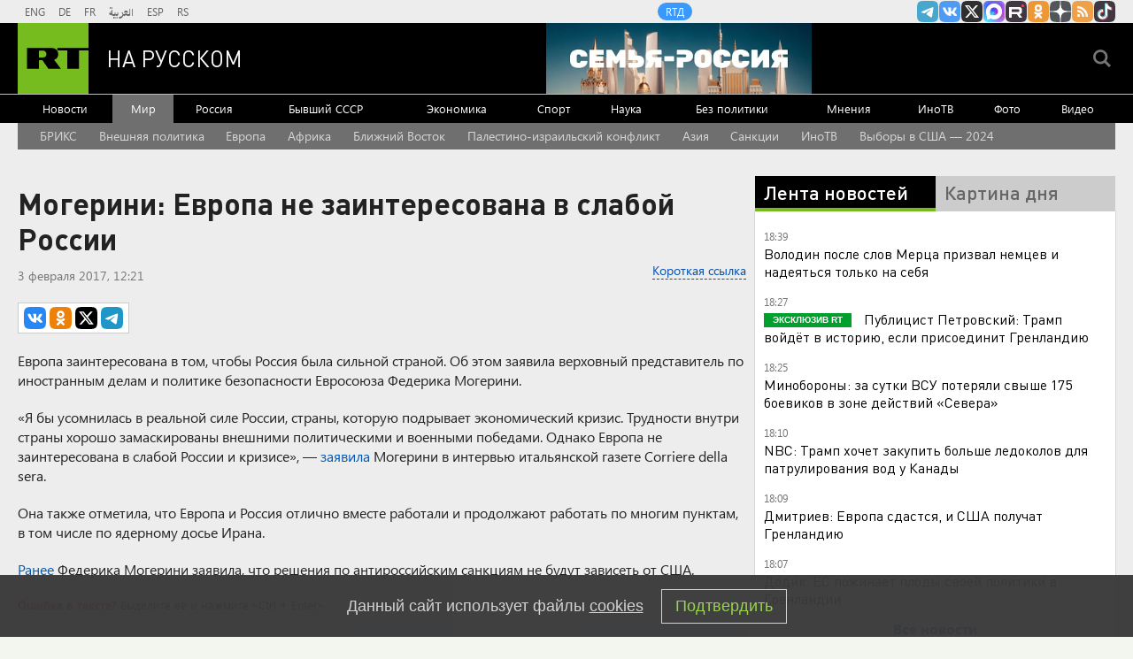

--- FILE ---
content_type: text/html
request_url: https://tns-counter.ru/nc01a**R%3Eundefined*rt_ru/ru/UTF-8/tmsec=rt_ru/799792650***
body_size: -73
content:
EC5F6F0B696CFEAAX1768750762:EC5F6F0B696CFEAAX1768750762

--- FILE ---
content_type: application/javascript
request_url: https://smi2.ru/counter/settings?payload=CMi7AhjFjYuOvTM6JGIxYTNhMTgxLTk5NzYtNGRkZS1hNWIwLTE5NTJiZjI4ZDY4OA&cb=_callbacks____0mkjwjc5q
body_size: 1521
content:
_callbacks____0mkjwjc5q("[base64]");

--- FILE ---
content_type: application/javascript; charset=utf-8
request_url: https://mediametrics.ru/partner/inject/online.jsonp.ru.js
body_size: 3821
content:
callbackJsonpMediametrics( [{"id": "25705332", "image": "//mediametrics.ru/partner/inject/img/25705332.jpg", "title": "Хазин раскрыл стратегию: почему Путин не торопится с победой на Украине", "source": "ufa-news.ru", "link": "//mediametrics.ru/click;mmet/site_ru?//mediametrics.ru/rating/ru/online.html?article=25705332", "favicon": "//mediametrics.ru/favicon/ufa-news.ru.ico"},{"id": "20880615", "image": "//mediametrics.ru/partner/inject/img/20880615.jpg", "title": "Двойной удар: туристов ловят на горящие путёвки, а их друзей — на фейковые похороны", "source": "omsnews.ru", "link": "//mediametrics.ru/click;mmet/site_ru?//mediametrics.ru/rating/ru/online.html?article=20880615", "favicon": "//mediametrics.ru/favicon/omsnews.ru.ico"},{"id": "90135850", "image": "//mediametrics.ru/partner/inject/img/90135850.jpg", "title": "Кардиолог СМ-Клиники раскрыл неочевидные симптомы инфаркта", "source": "ridus.ru", "link": "//mediametrics.ru/click;mmet/site_ru?//mediametrics.ru/rating/ru/online.html?article=90135850", "favicon": "//mediametrics.ru/favicon/ridus.ru.ico"},{"id": "68834956", "image": "//mediametrics.ru/partner/inject/img/68834956.jpg", "title": "Телеграм: неизвестные разбили мемориал Анны Политковской в Москве", "source": "ridus.ru", "link": "//mediametrics.ru/click;mmet/site_ru?//mediametrics.ru/rating/ru/online.html?article=68834956", "favicon": "//mediametrics.ru/favicon/ridus.ru.ico"},{"id": "60222204", "image": "//mediametrics.ru/partner/inject/img/60222204.jpg", "title": "Прибалтика тявкает на Россию. Угрожает блокадой Калининграда, называя его Кёнинсбергом, объявляет войну от имени ЕС", "source": "kursknov.ru", "link": "//mediametrics.ru/click;mmet/site_ru?//mediametrics.ru/rating/ru/online.html?article=60222204", "favicon": "//mediametrics.ru/favicon/kursknov.ru.ico"},{"id": "37259083", "image": "//mediametrics.ru/partner/inject/img/37259083.jpg", "title": "Кто, как и почему погубил образование в России: хотели как «у европейцев», а получилось как у папуасов", "source": "ms-news.ru", "link": "//mediametrics.ru/click;mmet/site_ru?//mediametrics.ru/rating/ru/online.html?article=37259083", "favicon": "//mediametrics.ru/favicon/ms-news.ru.ico"},{"id": "8724532", "image": "//mediametrics.ru/partner/inject/img/8724532.jpg", "title": "Советская сберкнижка в 2026 году: как получить компенсацию по старому вкладу", "source": "kursknov.ru", "link": "//mediametrics.ru/click;mmet/site_ru?//mediametrics.ru/rating/ru/online.html?article=8724532", "favicon": "//mediametrics.ru/favicon/kursknov.ru.ico"},{"id": "31213230", "image": "//mediametrics.ru/partner/inject/img/31213230.jpg", "title": "Мы платим дань Америке. С налогами. Россия проиграла?", "source": "new-days.ru", "link": "//mediametrics.ru/click;mmet/site_ru?//mediametrics.ru/rating/ru/online.html?article=31213230", "favicon": "//mediametrics.ru/favicon/new-days.ru.ico"},{"id": "84227154", "image": "//mediametrics.ru/partner/inject/img/84227154.jpg", "title": "Теплое Крещение: Вильфанд сообщил, какой будет вода в прорубах по всей России", "source": "dailsmi.ru", "link": "//mediametrics.ru/click;mmet/site_ru?//mediametrics.ru/rating/ru/online.html?article=84227154", "favicon": "//mediametrics.ru/favicon/dailsmi.ru.ico"},{"id": "83372173", "image": "//mediametrics.ru/partner/inject/img/83372173.jpg", "title": "Трамп переворачивает мир, делая сумасшедшие ходы", "source": "astsite.ru", "link": "//mediametrics.ru/click;mmet/site_ru?//mediametrics.ru/rating/ru/online.html?article=83372173", "favicon": "//mediametrics.ru/favicon/astsite.ru.ico"},{"id": "55653814", "image": "//mediametrics.ru/partner/inject/img/55653814.jpg", "title": "Сын Ольги Дроздовой и Дмитрия Певцова стал красавцем: от 18-летнего Елисея глаз не отвести", "source": "kp.ru", "link": "//mediametrics.ru/click;mmet/site_ru?//mediametrics.ru/rating/ru/online.html?article=55653814", "favicon": "//mediametrics.ru/favicon/kp.ru.ico"},{"id": "4691109", "image": "//mediametrics.ru/partner/inject/img/4691109.jpg", "title": "Известная башкирская певица сделала пластическую операцию", "source": "www.bashinform.ru", "link": "//mediametrics.ru/click;mmet/site_ru?//mediametrics.ru/rating/ru/online.html?article=4691109", "favicon": "//mediametrics.ru/favicon/www.bashinform.ru.ico"},{"id": "79627984", "image": "//mediametrics.ru/partner/inject/img/79627984.jpg", "title": "Выяснилось, когда потеплеет в Воронеже после лютых 20-градусных морозов ", "source": "moe-online.ru", "link": "//mediametrics.ru/click;mmet/site_ru?//mediametrics.ru/rating/ru/online.html?article=79627984", "favicon": "//mediametrics.ru/favicon/moe-online.ru.ico"},{"id": "40680350", "image": "//mediametrics.ru/partner/inject/img/40680350.jpg", "title": "Глыба льда рухнула с высоты на коляску с младенцем (ВИДЕО) ", "source": "moe-online.ru", "link": "//mediametrics.ru/click;mmet/site_ru?//mediametrics.ru/rating/ru/online.html?article=40680350", "favicon": "//mediametrics.ru/favicon/moe-online.ru.ico"},{"id": "8103039", "image": "//mediametrics.ru/partner/inject/img/8103039.jpg", "title": "Зима в феврале будет аномально теплой, а весна придет в Казань раньше обычного 18/01/2026 – Новости", "source": "kazanfirst.ru", "link": "//mediametrics.ru/click;mmet/site_ru?//mediametrics.ru/rating/ru/online.html?article=8103039", "favicon": "//mediametrics.ru/favicon/kazanfirst.ru.ico"},{"id": "5944491", "image": "//mediametrics.ru/partner/inject/img/5944491.jpg", "title": "Не просто красавица в массовке: История самой загадочной участницы «Уральских пельменей»", "source": "runews24.ru", "link": "//mediametrics.ru/click;mmet/site_ru?//mediametrics.ru/rating/ru/online.html?article=5944491", "favicon": "//mediametrics.ru/favicon/runews24.ru.ico"},{"id": "89691601", "image": "//mediametrics.ru/partner/inject/img/89691601.jpg", "title": "Новые горизонты поддержки смоленских семей", "source": "www.rabochy-put.ru", "link": "//mediametrics.ru/click;mmet/site_ru?//mediametrics.ru/rating/ru/online.html?article=89691601", "favicon": "//mediametrics.ru/favicon/www.rabochy-put.ru.ico"},{"id": "37381142", "image": "//mediametrics.ru/partner/inject/img/37381142.jpg", "title": "Кадыров опубликовал видео с сыном на фоне слухов о попадании Адама в ДТП", "source": "glavny.tv", "link": "//mediametrics.ru/click;mmet/site_ru?//mediametrics.ru/rating/ru/online.html?article=37381142", "favicon": "//mediametrics.ru/favicon/glavny.tv.ico"},{"id": "1088542", "image": "//mediametrics.ru/partner/inject/img/1088542.jpg", "title": "В Зубцовском округе погибла женщина в горящем доме", "source": "vedtver.ru", "link": "//mediametrics.ru/click;mmet/site_ru?//mediametrics.ru/rating/ru/online.html?article=1088542", "favicon": "//mediametrics.ru/favicon/vedtver.ru.ico"},{"id": "79497273", "image": "//mediametrics.ru/partner/inject/img/79497273.jpg", "title": "Ульяновцам рассказали, как окунуться в прорубь и не навредить себе", "source": "ulpressa.ru", "link": "//mediametrics.ru/click;mmet/site_ru?//mediametrics.ru/rating/ru/online.html?article=79497273", "favicon": "//mediametrics.ru/favicon/ulpressa.ru.ico"},{"id": "82382931", "image": "//mediametrics.ru/partner/inject/img/82382931.jpg", "title": "По упаковке почти все понятно: как отличить сливочное масло от подделки в магазине и дома", "source": "prochepetsk.ru", "link": "//mediametrics.ru/click;mmet/site_ru?//mediametrics.ru/rating/ru/online.html?article=82382931", "favicon": "//mediametrics.ru/favicon/prochepetsk.ru.ico"},{"id": "38000727", "image": "//mediametrics.ru/partner/inject/img/38000727.jpg", "title": "Фоточеллендж рукопожатий: Я, ты, он, она – вместе целая страна", "source": "www.lelchitsy.by", "link": "//mediametrics.ru/click;mmet/site_ru?//mediametrics.ru/rating/ru/online.html?article=38000727", "favicon": "//mediametrics.ru/favicon/www.lelchitsy.by.ico"},{"id": "6272096", "image": "//mediametrics.ru/partner/inject/img/6272096.jpg", "title": "Госавтоинспекция подсчитала количество ДТП на новогодних каникулах", "source": "www.iz.ru", "link": "//mediametrics.ru/click;mmet/site_ru?//mediametrics.ru/rating/ru/online.html?article=6272096", "favicon": "//mediametrics.ru/favicon/www.iz.ru.ico"},{"id": "25951334", "image": "//mediametrics.ru/partner/inject/img/25951334.jpg", "title": "Две деревни в Кировской области могут войти в список с самыми смешными названиям", "source": "progorod43.ru", "link": "//mediametrics.ru/click;mmet/site_ru?//mediametrics.ru/rating/ru/online.html?article=25951334", "favicon": "//mediametrics.ru/favicon/progorod43.ru.ico"},{"id": "32609430", "image": "//mediametrics.ru/partner/inject/img/32609430.jpg", "title": "Южная Корея балансирует между Китаем и Японией, пытаясь сблизить непримиримых соседей", "source": "runews24.ru", "link": "//mediametrics.ru/click;mmet/site_ru?//mediametrics.ru/rating/ru/online.html?article=32609430", "favicon": "//mediametrics.ru/favicon/runews24.ru.ico"},{"id": "75137188", "image": "//mediametrics.ru/partner/inject/img/75137188.jpg", "title": "В селе под Саратовом горел частный дом — Регион 64", "source": "sarnovosti.ru", "link": "//mediametrics.ru/click;mmet/site_ru?//mediametrics.ru/rating/ru/online.html?article=75137188", "favicon": "//mediametrics.ru/favicon/sarnovosti.ru.ico"},{"id": "13291697", "image": "//mediametrics.ru/partner/inject/img/13291697.jpg", "title": "Хозяин своего слова", "source": "www.kommersant.ru", "link": "//mediametrics.ru/click;mmet/site_ru?//mediametrics.ru/rating/ru/online.html?article=13291697", "favicon": "//mediametrics.ru/favicon/www.kommersant.ru.ico"},{"id": "80554210", "image": "//mediametrics.ru/partner/inject/img/80554210.jpg", "title": "Главный миф об электромобилях треснул — батареи живут больше 10 лет, показало исследование", "source": "3dnews.ru", "link": "//mediametrics.ru/click;mmet/site_ru?//mediametrics.ru/rating/ru/online.html?article=80554210", "favicon": "//mediametrics.ru/favicon/3dnews.ru.ico"},{"id": "81765647", "image": "//mediametrics.ru/partner/inject/img/81765647.jpg", "title": "Фотограф «Коммерсанта» Валентина Певцова стала победителем международного конкурса", "source": "www.kommersant.ru", "link": "//mediametrics.ru/click;mmet/site_ru?//mediametrics.ru/rating/ru/online.html?article=81765647", "favicon": "//mediametrics.ru/favicon/www.kommersant.ru.ico"},{"id": "2151699", "image": "//mediametrics.ru/partner/inject/img/2151699.jpg", "title": "Евросоюз прибег к реанимации", "source": "www.kommersant.ru", "link": "//mediametrics.ru/click;mmet/site_ru?//mediametrics.ru/rating/ru/online.html?article=2151699", "favicon": "//mediametrics.ru/favicon/www.kommersant.ru.ico"},{"id": "36100389", "image": "//mediametrics.ru/partner/inject/img/36100389.jpg", "title": "Львы встретят свою страсть, а скорпионов ждет разлука: женский любовный гороскоп на 2026 год", "source": "pg12.ru", "link": "//mediametrics.ru/click;mmet/site_ru?//mediametrics.ru/rating/ru/online.html?article=36100389", "favicon": "//mediametrics.ru/favicon/pg12.ru.ico"},{"id": "81707411", "image": "//mediametrics.ru/partner/inject/img/81707411.jpg", "title": "В Башкирии пьяный гонщик без прав собрал коллекцию из 14 протоколов", "source": "newsbash.ru", "link": "//mediametrics.ru/click;mmet/site_ru?//mediametrics.ru/rating/ru/online.html?article=81707411", "favicon": "//mediametrics.ru/favicon/newsbash.ru.ico"},{"id": "47190586", "image": "//mediametrics.ru/partner/inject/img/47190586.jpg", "title": "Рекордное за 42 года число новобранцев выступило добровольцами при ВС Дании", "source": "ria.ru", "link": "//mediametrics.ru/click;mmet/site_ru?//mediametrics.ru/rating/ru/online.html?article=47190586", "favicon": "//mediametrics.ru/favicon/ria.ru.ico"},{"id": "77204104", "image": "//mediametrics.ru/partner/inject/img/77204104.jpg", "title": "Медведчук: границы России по логике Зеленского могут быть у Ивано-Франковска", "source": "russian.rt.com", "link": "//mediametrics.ru/click;mmet/site_ru?//mediametrics.ru/rating/ru/online.html?article=77204104", "favicon": "//mediametrics.ru/favicon/russian.rt.com.ico"},{"id": "65584785", "image": "//mediametrics.ru/partner/inject/img/65584785.jpg", "title": "Восемь европейских стран выступили с заявлением по Гренландии", "source": "rbc.ru", "link": "//mediametrics.ru/click;mmet/site_ru?//mediametrics.ru/rating/ru/online.html?article=65584785", "favicon": "//mediametrics.ru/favicon/rbc.ru.ico"},{"id": "30297746", "image": "//mediametrics.ru/partner/inject/img/30297746.jpg", "title": "&quot;Хәзер мин бәхетле&quot;", "source": "kiziltan.ru", "link": "//mediametrics.ru/click;mmet/site_ru?//mediametrics.ru/rating/ru/online.html?article=30297746", "favicon": "//mediametrics.ru/favicon/kiziltan.ru.ico"}] );